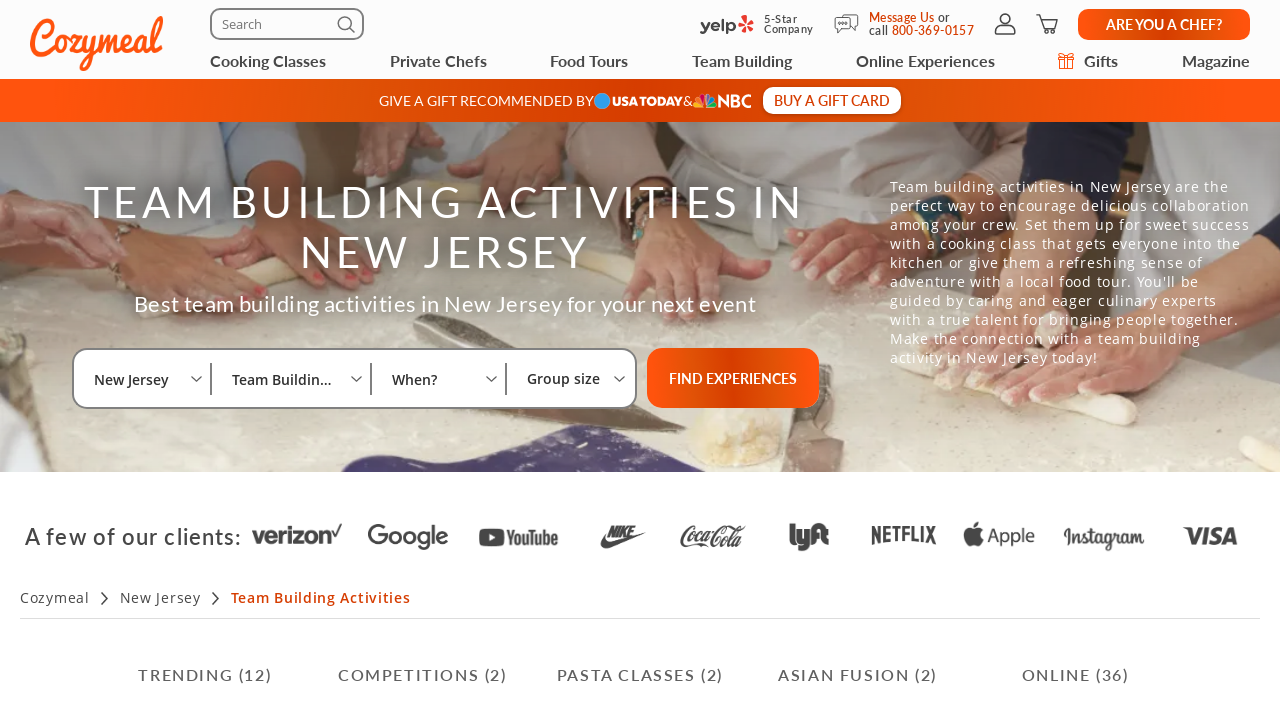

--- FILE ---
content_type: image/svg+xml
request_url: https://res.cloudinary.com/hz3gmuqw6/image/upload/v1709821788/pages/cities-team-building/tel-icon-ada.svg
body_size: 1064
content:
<svg width="24" height="24" viewBox="0 0 24 24" fill="none" xmlns="http://www.w3.org/2000/svg">
<path d="M6.56917 10.395C8.33527 13.3389 10.6629 15.6643 13.5801 17.4176C13.6231 17.3769 13.6592 17.3443 13.6929 17.3095C14.1789 16.8235 14.6637 16.3363 15.1509 15.8515C16.1147 14.8911 17.5157 14.8911 18.4796 15.8538C19.3563 16.7293 20.2329 17.6048 21.1084 18.4826C22.0618 19.4383 22.0595 20.8428 21.1061 21.8032C20.6596 22.2532 20.2132 22.7008 19.6679 23.0345C18.8331 23.5461 17.925 23.8379 16.9553 23.9449C15.2799 24.1309 13.6685 23.8321 12.0988 23.2705C9.65142 22.3938 7.54 20.9777 5.65996 19.2023C3.99733 17.6315 2.60677 15.8503 1.5592 13.811C0.886014 12.5018 0.388389 11.131 0.146553 9.67535C-0.0824938 8.30106 -0.0697044 6.93841 0.376763 5.6025C0.656967 4.76305 1.09878 4.01893 1.71849 3.38411C1.8987 3.19925 2.07892 3.01555 2.26495 2.83649C3.15904 1.97146 4.56007 1.95867 5.44835 2.82836C6.38546 3.74571 7.31328 4.67236 8.23063 5.60947C9.10147 6.50008 9.08287 7.90576 8.20505 8.80218C7.70859 9.3091 7.20282 9.80789 6.69939 10.3078C6.66451 10.3427 6.61684 10.3648 6.57033 10.395H6.56917ZM1.62548 8.21154C1.64524 8.42663 1.66501 8.81613 1.72081 9.19981C1.90452 10.4811 2.32308 11.6879 2.89395 12.846C3.86711 14.819 5.19489 16.527 6.79008 18.0315C8.43293 19.5813 10.2688 20.837 12.3918 21.6439C13.7522 22.1601 15.1509 22.4717 16.6193 22.3438C17.3472 22.2799 18.0378 22.0881 18.6796 21.7276C19.1726 21.4509 19.5597 21.0533 19.9504 20.658C20.2771 20.3278 20.2759 19.9534 19.9446 19.622C19.0749 18.7523 18.2052 17.8827 17.3355 17.013C16.9984 16.6758 16.6286 16.6758 16.2915 17.013C15.6555 17.649 15.0195 18.2861 14.3823 18.9209C14.0324 19.2709 13.7022 19.3197 13.2673 19.0895C11.7431 18.2838 10.37 17.2676 9.11077 16.0956C7.42025 14.5225 5.98085 12.7529 4.89724 10.7055C4.6868 10.309 4.73912 9.96485 5.05769 9.64628C5.70297 8.99983 6.34942 8.35455 6.99471 7.70926C7.32374 7.38023 7.32374 7.00352 6.99587 6.67448C6.38314 6.06059 5.76808 5.4467 5.15419 4.83281C4.8798 4.55842 4.60657 4.28054 4.32869 4.00847C4.07988 3.76547 3.70085 3.73059 3.45552 3.95731C3.05789 4.32472 2.66258 4.6991 2.37191 5.16417C1.82197 6.04431 1.63594 7.01747 1.62431 8.21038L1.62548 8.21154Z" fill="#D63D00"/>
<path d="M13.2717 0.00165109C15.6521 0.111861 17.8009 0.869709 19.6782 2.33711C21.967 4.12648 23.3722 6.46194 23.8518 9.33111C23.9522 9.93045 23.9732 10.5459 23.9993 11.1551C24.0179 11.5824 23.6796 11.9415 23.2706 11.9922C22.827 12.048 22.4305 11.7991 22.3127 11.3818C22.283 11.2765 22.2731 11.1638 22.2719 11.0536C22.2099 6.72941 19.2978 3.05038 15.1032 2.00401C14.3659 1.82073 13.6162 1.74024 12.8566 1.73281C12.46 1.7291 12.1242 1.4641 12.0288 1.09137C11.8875 0.542794 12.2828 0.0177492 12.8528 0.00165109C12.9929 -0.00206386 13.1317 0.00165109 13.2717 0.00165109Z" fill="#D63D00"/>
<path d="M20.7273 10.8156C20.7079 11.0102 20.713 11.1905 20.6677 11.3578C20.5526 11.787 20.1501 12.0412 19.6959 11.9945C19.2818 11.953 18.9363 11.612 18.9117 11.184C18.8806 10.6445 18.8444 10.1088 18.7072 9.58228C18.0951 7.23356 16.1036 5.45808 13.7173 5.14682C13.4533 5.1118 13.1867 5.09883 12.9201 5.08975C12.3909 5.07159 11.9949 4.67993 12.0001 4.16764C12.0052 3.65925 12.4116 3.27147 12.9434 3.27277C16.6639 3.27277 19.9172 6.00019 20.5797 9.67695C20.6483 10.0582 20.6807 10.4447 20.7273 10.8143V10.8156Z" fill="#D63D00"/>
</svg>


--- FILE ---
content_type: image/svg+xml
request_url: https://res.cloudinary.com/hz3gmuqw6/image/upload/v1709821788/pages/cities-team-building/live-chat-icon-ada.svg
body_size: -77
content:
<svg width="32" height="26" viewBox="0 0 32 26" fill="none" xmlns="http://www.w3.org/2000/svg">
<path d="M21.0195 15.8563H22.3414L27.3827 21.5867V15.8563H28.8947C29.9345 15.8563 30.7781 15.0126 30.7781 13.9729V2.8834C30.7781 1.84367 29.9345 1 28.8947 1H12.8175C11.7778 1 10.9341 1.84367 10.9341 2.8834V4.41032" stroke="#D63D00" stroke-width="1.25" stroke-linecap="round" stroke-linejoin="round"/>
<path d="M9.43669 19.2695L4.39547 24.9999V19.2695H2.8834C1.84367 19.2695 1 18.4259 1 17.3861V6.29664C1 5.25691 1.84367 4.41324 2.8834 4.41324H18.9636C20.0033 4.41324 20.847 5.25691 20.847 6.29664V17.3861C20.847 18.4259 20.0033 19.2695 18.9636 19.2695H9.43669Z" stroke="#D63D00" stroke-width="1.25" stroke-linecap="round" stroke-linejoin="round"/>
<path d="M6.65989 13.3253C7.48022 13.3253 8.14523 12.6603 8.14523 11.84C8.14523 11.0197 7.48022 10.3547 6.65989 10.3547C5.83957 10.3547 5.17456 11.0197 5.17456 11.84C5.17456 12.6603 5.83957 13.3253 6.65989 13.3253Z" stroke="#D63D00" stroke-width="1.25" stroke-linecap="round" stroke-linejoin="round"/>
<path d="M10.9231 13.3253C11.7434 13.3253 12.4084 12.6603 12.4084 11.84C12.4084 11.0197 11.7434 10.3547 10.9231 10.3547C10.1028 10.3547 9.43774 11.0197 9.43774 11.84C9.43774 12.6603 10.1028 13.3253 10.9231 13.3253Z" stroke="#D63D00" stroke-width="1.25" stroke-linecap="round" stroke-linejoin="round"/>
<path d="M15.1887 13.3253C16.009 13.3253 16.674 12.6603 16.674 11.84C16.674 11.0197 16.009 10.3547 15.1887 10.3547C14.3684 10.3547 13.7034 11.0197 13.7034 11.84C13.7034 12.6603 14.3684 13.3253 15.1887 13.3253Z" stroke="#D63D00" stroke-width="1.25" stroke-linecap="round" stroke-linejoin="round"/>
</svg>


--- FILE ---
content_type: application/javascript
request_url: https://www.cozymeal.com/assets/js/components/modal-location.min.js?v=1.1
body_size: 1299
content:
jQuery(window).on("load",function(){$(".location-required").click(function(t){lm_mealtype=$(this).data("mealtype"),lm_mealtag=$(this).data("mealtag")}),$("#modal-location .things-to-do-links .list-group-item").click(function(t){t.preventDefault(),href=$(this).attr("href"),"undefined"!=typeof lm_mealtype&&(href+="/"+lm_mealtype),"undefined"!=typeof lm_mealtag&&(href+="/"+lm_mealtag),window.location=href}),$("#modal-location-catering .list-group-item").click(function(t){mealtag&&(t.preventDefault(),window.location=$(this).attr("href")+"/"+mealtag)}),$("#location_popup").length&&($(window).height()>900?$("#location_popup .cities_wrapper").css("max-height","690px").attr("data-height",690):$("#location_popup .cities_wrapper").css("max-height",$(window).height()-220+"px").attr("data-height",$(window).height()-220),$("#location_popup .search_wrapper input").on("keyup",function(){let t=$(this).val();t?$("#location_popup .city_items .city_item").each(function(){$(this).text().search(new RegExp(t,"i"))<0?$(this).hide():$(this).show()}):$("#location_popup .city_items .city_item").show()})),$("[data-type=location-popup]").click(function(t){t.preventDefault(),"undefined"!=typeof navigator&&void 0!==navigator.platform&&navigator.platform&&/iPad|iPhone|iPod/.test(navigator.platform)&&$("#location_popup").addClass("location_popup_ios");var i=$(this).attr("data-mealtype"),a=$(this).attr("data-mealtype-add"),e=$("#location_popup .city_items"),o=function(t,i){let a="";return void 0!==t.country_slug&&(a=t.country_slug),void 0!==t.city_slug&&(a+=t.city_slug),"private-chefs"==i?a+="/personal-chefs":"all"==i||(a=a+"/"+i),a};if(void 0!==i&&e.length){if(i&&!$(this).hasClass("location-show-all")||(i="all"),"team-building"!=i&&"private-dining"!=i||(i="team-building-activities"),e.html(""),void 0!==LOCATIONS_MEALTYPES.cities){"cooking-classes"!=i&&"all"!=i||void 0===LOCATIONS_MEALTYPES.country||"canada"!=LOCATIONS_MEALTYPES.country&&"usa"!=LOCATIONS_MEALTYPES.country?($("#location_popup").removeClass("location_popup--wide"),$("#location_popup .title--text").text("Choose City")):($("#location_popup").addClass("location_popup--wide"),$("#location_popup .title--text").text("Choose City or Online Experiences"),e.append('<div class="city_item city_item__link" data-link="/online-cooking-classes" data-type="'+i+'">Online</div>')),Object.values(LOCATIONS_MEALTYPES.cities).forEach(t=>{if(t.mealtypes.includes(i)||"all"==i){let l=o(t,i);"all"==i&&a&&t.mealtypes.includes(a)&&(l=l+"/"+("private-chefs"==a?"personal-chefs":a)),e.append('<div class="city_item city_item__link" data-link="'+l+'" data-type="'+i+'">'+t.name+"</div>"),Object.keys(t.areas).length&&Object.values(t.areas).forEach(t=>{if(t.mealtypes.includes(i)||"all"==i){let l=o(t,i);"all"==i&&a&&t.mealtypes.includes(a)&&(l=l+"/"+("private-chefs"==a?"personal-chefs":a)),e.append('<div class="city_item city_item--second city_item__link" data-link="'+l+'" data-type="'+i+'">'+t.name+"</div>")}})}}),$("#location_popup .city_items .city_item").last().length&&$("#location_popup .city_items .city_item").last().addClass("city_item--last");let t=!1;void 0!==LOCATIONS_MEALTYPES.international_cities&&Object.values(LOCATIONS_MEALTYPES.international_cities).forEach(l=>{if(l.mealtypes.includes(i)||"all"==i){let p=o(l,i);"all"==i&&a&&l.mealtypes.includes(a)&&(p=p+"/"+("private-chefs"==a?"personal-chefs":a)),t||(t=!0,e.append('<div class="city_item city_item--header">INTERNATIONAL MARKETS</div>')),e.append('<div class="city_item city_item__link" data-link="'+p+'" data-type="'+i+'">'+l.name+"</div>")}}),void 0===LOCATIONS_MEALTYPES.country||"canada"!=LOCATIONS_MEALTYPES.country||t||(t=!0,e.append('<div class="city_item city_item--header">INTERNATIONAL MARKETS</div>'),e.append('<div class="city_item city_item__link" data-link="/" data-type="other">USA</div>'),e.append('<div class="city_item city_item__link" data-link="/uk" data-type="other">United Kingdom</div>'),e.append('<div class="city_item city_item__link" data-link="/au" data-type="other">Australia</div>'),e.append('<div class="city_item city_item__link" data-link="/markets" data-type="other">Other Markets</div>'));var l=38*$("#location_popup .cities_wrapper .city_item").length+58;$("#location_popup .cities_wrapper").attr("data-height")<l?$("#location_popup .cities_wrapper").addClass("cities_wrapper--overflow"):$("#location_popup .cities_wrapper").removeClass("cities_wrapper--overflow"),$("#location_popup .cities_wrapper .city_item").length?$("#location_popup .search_wrapper").removeClass("hidden"):$("#location_popup .search_wrapper").addClass("hidden"),$("#location_popup .city_item__link").on("click",function(){"undefined"!=typeof etrack&&etrack("LOCATION_POPUP",$(this).text(),$(this).attr("data-type")),window.location=$(this).attr("data-link")}),$("#location_popup").modal("show")}}else{var p=$(this).attr("data-target-modal");p&&$(p).modal("show")}})});


--- FILE ---
content_type: image/svg+xml
request_url: https://res.cloudinary.com/hz3gmuqw6/image/upload/v1654675215/pages/category-page/chef-verified-icon-mobile.svg
body_size: 311
content:
<svg width="13" height="13" viewBox="0 0 13 13" fill="none" xmlns="http://www.w3.org/2000/svg">
<circle cx="6.44443" cy="6.55552" r="5.44443" fill="white" stroke="white" stroke-width="0.5"/>
<path d="M6.44442 1.11108C5.00046 1.11108 3.61566 1.68474 2.59463 2.70588C1.5736 3.72702 1 5.11198 1 6.55608C1.0003 7.99999 1.57403 9.38467 2.59502 10.4056C3.61602 11.4264 5.00066 12 6.44442 12C7.88818 12 9.27285 11.4264 10.2938 10.4056C11.3148 9.38467 11.8886 7.99999 11.8889 6.55608C11.8889 5.11198 11.3153 3.72702 10.2942 2.70588C9.2732 1.68474 7.88838 1.11108 6.44442 1.11108ZM9.60872 4.89761C9.58925 4.91938 9.56863 4.94 9.54802 4.95947C8.30047 6.20943 7.05256 7.45824 5.80425 8.70591C5.76494 8.75284 5.7159 8.79067 5.66054 8.81677C5.60517 8.84288 5.54479 8.85664 5.48358 8.85711C5.43157 8.85875 5.3798 8.84939 5.33165 8.82965C5.2835 8.80991 5.24005 8.78025 5.20415 8.74257C4.56969 8.10957 3.93598 7.47467 3.30305 6.83785C3.26677 6.80382 3.23761 6.76294 3.21721 6.71757C3.19681 6.6722 3.18558 6.62323 3.18419 6.5735C3.18281 6.52378 3.19129 6.47428 3.20913 6.42785C3.22698 6.38141 3.25385 6.33896 3.28818 6.30297C3.29486 6.29552 3.30213 6.28863 3.30993 6.28236C3.3444 6.24776 3.38536 6.2203 3.43046 6.20157C3.47557 6.18284 3.52391 6.1732 3.57275 6.1732C3.62159 6.1732 3.66994 6.18284 3.71504 6.20157C3.76014 6.2203 3.80113 6.24776 3.8356 6.28236C3.8418 6.28723 3.84719 6.29301 3.85162 6.29953C4.37156 6.81875 4.89113 7.33799 5.4103 7.85722C5.48703 7.93396 5.48701 7.93396 5.56489 7.85722L9.0361 4.3845C9.10217 4.30881 9.1955 4.26235 9.29571 4.25527C9.39592 4.24819 9.49486 4.28107 9.57091 4.34671C9.60278 4.37456 9.62985 4.40744 9.65108 4.44406C9.69204 4.51482 9.70978 4.59665 9.70177 4.67802C9.69375 4.7594 9.6604 4.8362 9.60642 4.89761H9.60872Z" fill="#568363"/>
</svg>


--- FILE ---
content_type: image/svg+xml
request_url: https://res.cloudinary.com/hz3gmuqw6/image/upload/v1654672730/pages/category-page/stars-rating-5.svg
body_size: 2518
content:
<svg width="66" height="10" viewBox="0 0 66 10" fill="none" xmlns="http://www.w3.org/2000/svg">
<g clip-path="url(#clip0_915_731)">
<path d="M43.3501 9.35007C43.4851 8.5771 43.6302 7.68505 43.7987 6.79797C43.8475 6.54395 43.8119 6.35741 43.612 6.17384C42.9542 5.57055 42.3025 4.9603 41.6701 4.3322C41.5402 4.20321 41.395 3.9353 41.4498 3.82019C41.5239 3.66838 41.7767 3.54435 41.9716 3.5126C42.8943 3.35879 43.8261 3.25164 44.7499 3.09585C44.893 3.07104 45.0544 2.8974 45.1265 2.75848C45.5325 2.00138 45.8929 1.22742 46.2999 0.476281C46.4014 0.290728 46.6308 0.0188452 46.7617 0.0386904C46.9516 0.0674659 47.1576 0.297676 47.2632 0.491167C47.6692 1.24429 48.054 2.01428 48.4326 2.78329C48.4738 2.88269 48.5437 2.9682 48.6339 3.02935C48.724 3.0905 48.8305 3.12464 48.9401 3.1276C49.871 3.23575 50.7987 3.3707 51.7225 3.5245C51.8025 3.54183 51.8775 3.57674 51.9417 3.6266C52.0059 3.67646 52.0576 3.73995 52.093 3.81226C52.1305 3.93332 52.0422 4.14268 51.9387 4.24488C51.3174 4.86604 50.6833 5.47496 50.0364 6.07164C49.8111 6.27902 49.675 6.45962 49.7431 6.795C49.9126 7.62949 50.0476 8.47192 50.1663 9.31435C50.1937 9.5128 50.1816 9.83528 50.074 9.89184C49.9105 9.97718 49.6172 9.9365 49.4314 9.84719C48.6356 9.46418 47.856 9.05338 47.0764 8.63564C46.8551 8.51855 46.6836 8.52748 46.4552 8.65251C45.6573 9.08513 44.8422 9.48998 44.0281 9.89581C43.5571 10.127 43.3206 9.97817 43.3501 9.35007Z" fill="#FF530D"/>
<path d="M1.89311 9.48204C2.03522 8.66243 2.16922 7.8071 2.33773 6.95872C2.4098 6.59555 2.35092 6.33062 2.0596 6.06568C1.42415 5.49513 0.814098 4.89582 0.214185 4.28954C0.09339 4.1665 -0.0416158 3.91149 0.0111684 3.80333C0.0832392 3.65946 0.322787 3.54236 0.506516 3.5126C1.44445 3.35979 2.3895 3.24965 3.32642 3.09486C3.45838 3.07402 3.60353 2.91327 3.67357 2.7813C4.09482 1.98749 4.48563 1.1798 4.91399 0.390948C5.00027 0.231194 5.20329 0.0267871 5.34845 0.0297639C5.49361 0.0327407 5.70171 0.228222 5.78799 0.395914C6.20925 1.18972 6.60614 1.99147 6.99694 2.79817C7.09845 3.0125 7.2365 3.09585 7.47911 3.12165C8.40892 3.23345 9.33672 3.36575 10.2625 3.51856C10.4086 3.54237 10.6045 3.66938 10.6492 3.79242C10.6939 3.91546 10.6096 4.1278 10.5071 4.23099C9.86151 4.88291 9.20374 5.52094 8.52871 6.15103C8.30336 6.3594 8.26783 6.57472 8.3196 6.84561C8.47389 7.65728 8.63631 8.46795 8.75812 9.28458C8.78857 9.48899 8.74696 9.80949 8.61195 9.90276C8.47695 9.99603 8.16328 9.91269 7.97041 9.8214C7.18474 9.44632 6.42241 9.02759 5.63573 8.65251C5.54649 8.61286 5.45001 8.59111 5.35202 8.58856C5.25403 8.586 5.15651 8.60269 5.06524 8.63763C4.23389 9.03453 3.42184 9.47906 2.60166 9.90176C2.17025 10.125 1.87078 9.95932 1.89311 9.48204Z" fill="#FF530D"/>
<path d="M15.6871 9.56737C15.8272 8.76166 15.9348 7.94006 16.1236 7.13633C16.2464 6.61242 16.152 6.25124 15.7175 5.89501C15.1085 5.39888 14.5583 4.82834 14.001 4.27168C13.8873 4.15856 13.7605 3.90852 13.8132 3.81921C13.9283 3.65935 14.1028 3.54996 14.2995 3.51458C15.2506 3.35979 16.2078 3.24965 17.159 3.09387C17.2899 3.07204 17.431 2.90335 17.501 2.76939C17.9071 1.9865 18.2918 1.18971 18.708 0.410789C18.7953 0.246074 19.0023 0.0138883 19.1312 0.0297644C19.3028 0.0476251 19.5068 0.245086 19.6002 0.415755C20.0164 1.18178 20.4062 1.96169 20.7899 2.74459C20.9036 2.97578 21.0355 3.09386 21.3177 3.12561C22.2364 3.23079 23.151 3.3727 24.0646 3.50963C24.499 3.57512 24.633 3.91645 24.3193 4.23496C23.694 4.87001 23.0464 5.48422 22.3907 6.09049C22.2737 6.18136 22.1873 6.30445 22.1426 6.44383C22.0979 6.58322 22.097 6.73249 22.14 6.87239C22.3237 7.7168 22.4506 8.57412 22.5754 9.42945C22.5977 9.58523 22.5501 9.84123 22.4455 9.90077C22.3115 9.97817 22.0587 9.95833 21.9045 9.88391C21.1563 9.52471 20.4113 9.1546 19.6916 8.7438C19.316 8.52948 19.0196 8.5126 18.6369 8.73188C17.8949 9.15756 17.1244 9.53661 16.357 9.9226C15.9805 10.1072 15.6871 9.94443 15.6871 9.56737Z" fill="#FF530D"/>
<path d="M35.9461 9.99405C35.8872 9.96825 35.7643 9.92161 35.6496 9.86307C34.8761 9.46616 34.0945 9.08017 33.3352 8.65946C33.049 8.50069 32.8277 8.53146 32.5648 8.67633C31.8005 9.08911 31.029 9.49197 30.2453 9.86704C30.0809 9.94642 29.7987 9.98412 29.6749 9.89779C29.551 9.81147 29.5277 9.5396 29.5551 9.36198C29.6911 8.45605 29.8708 7.55606 30.0028 6.65013C30.0033 6.5645 29.9864 6.47963 29.9531 6.40043C29.9199 6.32122 29.8708 6.24928 29.8089 6.18874C29.1562 5.54377 28.4751 4.9246 27.8234 4.27764C27.7036 4.15857 27.5828 3.91744 27.6305 3.79539C27.6782 3.67334 27.9198 3.54038 28.0924 3.5126C29.0303 3.36078 29.9764 3.25065 30.9133 3.09586C31.0595 3.07204 31.2259 2.91427 31.3 2.77536C31.7061 2.01926 32.0745 1.24232 32.4877 0.493159C32.5892 0.294706 32.8125 0.163728 32.979 -0.00297165C33.1465 0.163728 33.3637 0.304626 33.4723 0.502086C33.8283 1.12247 34.145 1.76369 34.4204 2.42211C34.6336 2.96289 34.9929 3.14348 35.5431 3.1931C36.3176 3.26255 37.089 3.3846 37.8564 3.51459C38.0127 3.54039 38.2219 3.67534 38.2625 3.80532C38.3031 3.93531 38.2127 4.16055 38.1031 4.27069C37.4606 4.90772 36.7987 5.52788 36.1359 6.14507C35.9501 6.31872 35.876 6.47152 35.9329 6.75134C36.1267 7.64437 36.2658 8.55229 36.4221 9.45525C36.483 9.76484 36.2952 10.001 35.9461 9.99405Z" fill="#FF530D"/>
<path d="M57.144 9.44434C57.279 8.66641 57.411 7.81009 57.5836 6.96369C57.6577 6.59953 57.6079 6.33459 57.3136 6.07065C56.6771 5.5011 56.067 4.90276 55.4671 4.29649C55.3453 4.17345 55.2093 3.92241 55.2641 3.81127C55.3321 3.6674 55.5686 3.54436 55.7534 3.5136C56.6913 3.36079 57.6353 3.25065 58.5722 3.09685C58.7052 3.07502 58.8534 2.91924 58.9235 2.78925C59.3447 1.99545 59.7355 1.18675 60.1629 0.395922C60.2502 0.235176 60.4501 0.029773 60.5963 0.0307653C60.7425 0.0317576 60.9536 0.229219 61.0399 0.39195C61.4602 1.18576 61.852 1.98651 62.2448 2.79123C62.2827 2.88588 62.348 2.96767 62.4328 3.02654C62.5175 3.08541 62.618 3.11882 62.7219 3.12265C63.6527 3.23379 64.5805 3.36774 65.5053 3.51956C65.6525 3.54337 65.8473 3.66541 65.894 3.78746C65.9407 3.90951 65.8646 4.12483 65.7651 4.22604C65.1185 4.87895 64.4628 5.52392 63.7847 6.14507C63.6851 6.22905 63.6118 6.33874 63.573 6.46157C63.5342 6.58441 63.5316 6.71543 63.5654 6.83966C63.713 7.62619 63.8602 8.41305 64.007 9.20025C64.0256 9.26236 64.0324 9.32724 64.0273 9.39175C63.9908 9.57333 63.9938 9.84224 63.8801 9.90674C63.74 9.98612 63.4741 9.94543 63.3046 9.86506C62.5067 9.48502 61.72 9.08217 60.9404 8.6674C60.8378 8.60134 60.7177 8.56612 60.5948 8.56612C60.4719 8.56612 60.3518 8.60134 60.2492 8.6674C59.4736 9.08911 58.6839 9.48601 57.8972 9.88887C57.4181 10.123 57.1329 9.98512 57.144 9.44434Z" fill="#FF530D"/>
</g>
<defs>
<clipPath id="clip0_915_731">
<rect width="65.9052" height="10" fill="white"/>
</clipPath>
</defs>
</svg>


--- FILE ---
content_type: image/svg+xml
request_url: https://res.cloudinary.com/hz3gmuqw6/image/upload/v1674117652/pages/category-page/arrow-next.svg
body_size: -422
content:
<svg width="15" height="29" viewBox="0 0 15 29" fill="none" xmlns="http://www.w3.org/2000/svg">
<path d="M0.999999 1L13.2727 14.5L1.00807 28" stroke="#FF530D" stroke-width="2" stroke-linecap="round" stroke-linejoin="round"/>
</svg>
